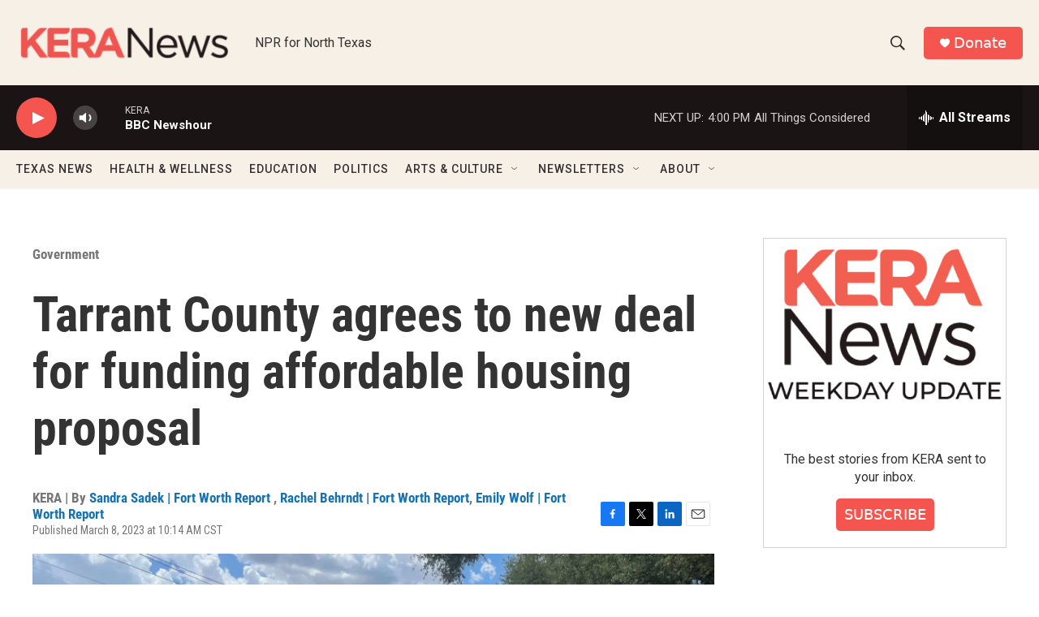

--- FILE ---
content_type: text/html; charset=utf-8
request_url: https://www.google.com/recaptcha/api2/aframe
body_size: 267
content:
<!DOCTYPE HTML><html><head><meta http-equiv="content-type" content="text/html; charset=UTF-8"></head><body><script nonce="M9XnpYAUseDhhz2YiELL9w">/** Anti-fraud and anti-abuse applications only. See google.com/recaptcha */ try{var clients={'sodar':'https://pagead2.googlesyndication.com/pagead/sodar?'};window.addEventListener("message",function(a){try{if(a.source===window.parent){var b=JSON.parse(a.data);var c=clients[b['id']];if(c){var d=document.createElement('img');d.src=c+b['params']+'&rc='+(localStorage.getItem("rc::a")?sessionStorage.getItem("rc::b"):"");window.document.body.appendChild(d);sessionStorage.setItem("rc::e",parseInt(sessionStorage.getItem("rc::e")||0)+1);localStorage.setItem("rc::h",'1768685054039');}}}catch(b){}});window.parent.postMessage("_grecaptcha_ready", "*");}catch(b){}</script></body></html>